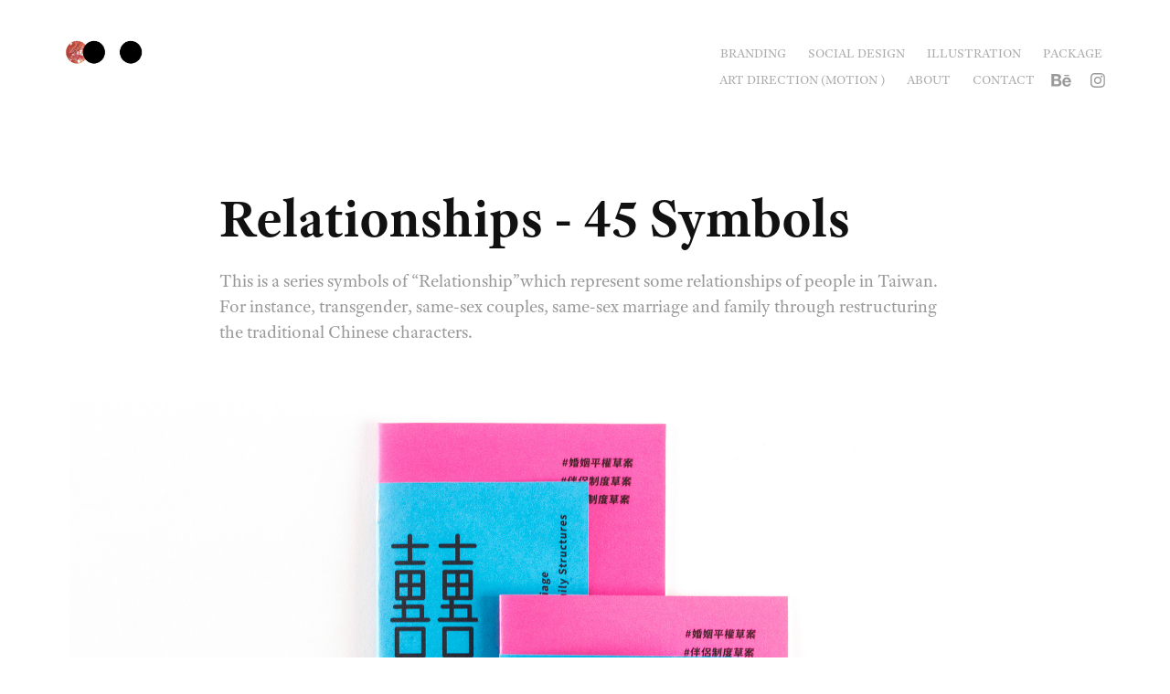

--- FILE ---
content_type: text/html; charset=utf-8
request_url: https://design.aslinlin.com/relationships-45-symbols
body_size: 7109
content:
<!DOCTYPE HTML>
<html lang="en-US">
<head>
  <meta charset="UTF-8" />
  <meta name="viewport" content="width=device-width, initial-scale=1" />
      <meta name="keywords"  content="gay,relationship,45 symbols,homosexual,gay marrige,LGBTQ,LGBT" />
      <meta name="description"  content="This is a series symbols of “Relationship”which represent some relationships of people in Taiwan. For instance, transgender, same-sex couples, same-sex marriage and family through restructuring the traditional Chinese characters." />
      <meta name="twitter:card"  content="summary_large_image" />
      <meta name="twitter:site"  content="@AdobePortfolio" />
      <meta  property="og:title" content="Aslin Lin  - Relationships - 45 Symbols" />
      <meta  property="og:description" content="This is a series symbols of “Relationship”which represent some relationships of people in Taiwan. For instance, transgender, same-sex couples, same-sex marriage and family through restructuring the traditional Chinese characters." />
      <meta  property="og:image" content="https://cdn.myportfolio.com/94915780609ff99376be3bbac9cddf95/add89c0b-1f92-4539-8e82-a96cf54bb939_rwc_51x0x1875x1466x1875.png?h=1ae9ef30319105fc1a10426eb39ef5c0" />
        <link rel="icon" href="https://cdn.myportfolio.com/94915780609ff99376be3bbac9cddf95/17af7116-b473-4108-80f5-03ecbdc09af3_carw_1x1x32.jpg?h=d990ba69da6c1adb57c74e1c3d570f88" />
      <link rel="stylesheet" href="/dist/css/main.css" type="text/css" />
      <link rel="stylesheet" href="https://cdn.myportfolio.com/94915780609ff99376be3bbac9cddf95/6ee8dc8301a5967db917d2e56d66f1591728081325.css?h=136411395bd5dc80159aef853313283e" type="text/css" />
    <link rel="canonical" href="https://design.aslinlin.com/relationships-45-symbols" />
      <title>Aslin Lin  - Relationships - 45 Symbols</title>
    <script type="text/javascript" src="//use.typekit.net/ik/[base64].js?cb=35f77bfb8b50944859ea3d3804e7194e7a3173fb" async onload="
    try {
      window.Typekit.load();
    } catch (e) {
      console.warn('Typekit not loaded.');
    }
    "></script>
</head>
  <body class="transition-enabled">  <div class='page-background-video page-background-video-with-panel'>
  </div>
  <div class="js-responsive-nav">
    <div class="responsive-nav has-social">
      <div class="close-responsive-click-area js-close-responsive-nav">
        <div class="close-responsive-button"></div>
      </div>
          <div class="nav-container">
            <nav data-hover-hint="nav">
                <div class="gallery-title"><a href="/projects" >Branding</a></div>
                <div class="gallery-title"><a href="/socialdesign" >Social Design</a></div>
                <div class="gallery-title"><a href="/illustration" >Illustration</a></div>
                <div class="gallery-title"><a href="/graphic-design" >Package</a></div>
                <div class="gallery-title"><a href="/artdirection" >Art Direction (motion )</a></div>
      <div class="page-title">
        <a href="/about" >About</a>
      </div>
      <div class="page-title">
        <a href="/contact" >Contact</a>
      </div>
                <div class="social pf-nav-social" data-hover-hint="navSocialIcons">
                  <ul>
                          <li>
                            <a href="https://www.behance.net/Aslin" target="_blank">
                              <svg id="Layer_1" data-name="Layer 1" xmlns="http://www.w3.org/2000/svg" viewBox="0 0 30 24" class="icon"><path id="path-1" d="M18.83,14.38a2.78,2.78,0,0,0,.65,1.9,2.31,2.31,0,0,0,1.7.59,2.31,2.31,0,0,0,1.38-.41,1.79,1.79,0,0,0,.71-0.87h2.31a4.48,4.48,0,0,1-1.71,2.53,5,5,0,0,1-2.78.76,5.53,5.53,0,0,1-2-.37,4.34,4.34,0,0,1-1.55-1,4.77,4.77,0,0,1-1-1.63,6.29,6.29,0,0,1,0-4.13,4.83,4.83,0,0,1,1-1.64A4.64,4.64,0,0,1,19.09,9a4.86,4.86,0,0,1,2-.4A4.5,4.5,0,0,1,23.21,9a4.36,4.36,0,0,1,1.5,1.3,5.39,5.39,0,0,1,.84,1.86,7,7,0,0,1,.18,2.18h-6.9Zm3.67-3.24A1.94,1.94,0,0,0,21,10.6a2.26,2.26,0,0,0-1,.22,2,2,0,0,0-.66.54,1.94,1.94,0,0,0-.35.69,3.47,3.47,0,0,0-.12.65h4.29A2.75,2.75,0,0,0,22.5,11.14ZM18.29,6h5.36V7.35H18.29V6ZM13.89,17.7a4.4,4.4,0,0,1-1.51.7,6.44,6.44,0,0,1-1.73.22H4.24V5.12h6.24a7.7,7.7,0,0,1,1.73.17,3.67,3.67,0,0,1,1.33.56,2.6,2.6,0,0,1,.86,1,3.74,3.74,0,0,1,.3,1.58,3,3,0,0,1-.46,1.7,3.33,3.33,0,0,1-1.35,1.12,3.19,3.19,0,0,1,1.82,1.26,3.79,3.79,0,0,1,.59,2.17,3.79,3.79,0,0,1-.39,1.77A3.24,3.24,0,0,1,13.89,17.7ZM11.72,8.19a1.25,1.25,0,0,0-.45-0.47,1.88,1.88,0,0,0-.64-0.24,5.5,5.5,0,0,0-.76-0.05H7.16v3.16h3a2,2,0,0,0,1.28-.38A1.43,1.43,0,0,0,11.89,9,1.73,1.73,0,0,0,11.72,8.19ZM11.84,13a2.39,2.39,0,0,0-1.52-.45H7.16v3.73h3.11a3.61,3.61,0,0,0,.82-0.09A2,2,0,0,0,11.77,16a1.39,1.39,0,0,0,.47-0.54,1.85,1.85,0,0,0,.17-0.88A1.77,1.77,0,0,0,11.84,13Z"/></svg>
                            </a>
                          </li>
                          <li>
                            <a href="https://www.instagram.com/aslin.design/" target="_blank">
                              <svg version="1.1" id="Layer_1" xmlns="http://www.w3.org/2000/svg" xmlns:xlink="http://www.w3.org/1999/xlink" viewBox="0 0 30 24" style="enable-background:new 0 0 30 24;" xml:space="preserve" class="icon">
                              <g>
                                <path d="M15,5.4c2.1,0,2.4,0,3.2,0c0.8,0,1.2,0.2,1.5,0.3c0.4,0.1,0.6,0.3,0.9,0.6c0.3,0.3,0.5,0.5,0.6,0.9
                                  c0.1,0.3,0.2,0.7,0.3,1.5c0,0.8,0,1.1,0,3.2s0,2.4,0,3.2c0,0.8-0.2,1.2-0.3,1.5c-0.1,0.4-0.3,0.6-0.6,0.9c-0.3,0.3-0.5,0.5-0.9,0.6
                                  c-0.3,0.1-0.7,0.2-1.5,0.3c-0.8,0-1.1,0-3.2,0s-2.4,0-3.2,0c-0.8,0-1.2-0.2-1.5-0.3c-0.4-0.1-0.6-0.3-0.9-0.6
                                  c-0.3-0.3-0.5-0.5-0.6-0.9c-0.1-0.3-0.2-0.7-0.3-1.5c0-0.8,0-1.1,0-3.2s0-2.4,0-3.2c0-0.8,0.2-1.2,0.3-1.5c0.1-0.4,0.3-0.6,0.6-0.9
                                  c0.3-0.3,0.5-0.5,0.9-0.6c0.3-0.1,0.7-0.2,1.5-0.3C12.6,5.4,12.9,5.4,15,5.4 M15,4c-2.2,0-2.4,0-3.3,0c-0.9,0-1.4,0.2-1.9,0.4
                                  c-0.5,0.2-1,0.5-1.4,0.9C7.9,5.8,7.6,6.2,7.4,6.8C7.2,7.3,7.1,7.9,7,8.7C7,9.6,7,9.8,7,12s0,2.4,0,3.3c0,0.9,0.2,1.4,0.4,1.9
                                  c0.2,0.5,0.5,1,0.9,1.4c0.4,0.4,0.9,0.7,1.4,0.9c0.5,0.2,1.1,0.3,1.9,0.4c0.9,0,1.1,0,3.3,0s2.4,0,3.3,0c0.9,0,1.4-0.2,1.9-0.4
                                  c0.5-0.2,1-0.5,1.4-0.9c0.4-0.4,0.7-0.9,0.9-1.4c0.2-0.5,0.3-1.1,0.4-1.9c0-0.9,0-1.1,0-3.3s0-2.4,0-3.3c0-0.9-0.2-1.4-0.4-1.9
                                  c-0.2-0.5-0.5-1-0.9-1.4c-0.4-0.4-0.9-0.7-1.4-0.9c-0.5-0.2-1.1-0.3-1.9-0.4C17.4,4,17.2,4,15,4L15,4L15,4z"/>
                                <path d="M15,7.9c-2.3,0-4.1,1.8-4.1,4.1s1.8,4.1,4.1,4.1s4.1-1.8,4.1-4.1S17.3,7.9,15,7.9L15,7.9z M15,14.7c-1.5,0-2.7-1.2-2.7-2.7
                                  c0-1.5,1.2-2.7,2.7-2.7s2.7,1.2,2.7,2.7C17.7,13.5,16.5,14.7,15,14.7L15,14.7z"/>
                                <path d="M20.2,7.7c0,0.5-0.4,1-1,1s-1-0.4-1-1s0.4-1,1-1S20.2,7.2,20.2,7.7L20.2,7.7z"/>
                              </g>
                              </svg>
                            </a>
                          </li>
                  </ul>
                </div>
            </nav>
          </div>
    </div>
  </div>
  <div class="site-wrap cfix js-site-wrap">
    <div class="site-container">
      <div class="site-content e2e-site-content">
        <header class="site-header">
          <div class="logo-container">
              <div class="logo-wrap" data-hover-hint="logo">
                    <div class="logo e2e-site-logo-text logo-image  ">
    <a href="/projects" class="image-normal image-link">
      <img src="https://cdn.myportfolio.com/94915780609ff99376be3bbac9cddf95/02152c21-21c1-44d1-94ac-652b976fd55a_rwc_59x0x1211x554x4096.png?h=af14b10ff85e1a7a9062fca668fdefb2" alt="Aslin lin">
    </a>
</div>
              </div>
  <div class="hamburger-click-area js-hamburger">
    <div class="hamburger">
      <i></i>
      <i></i>
      <i></i>
    </div>
  </div>
          </div>
              <div class="nav-container">
                <nav data-hover-hint="nav">
                <div class="gallery-title"><a href="/projects" >Branding</a></div>
                <div class="gallery-title"><a href="/socialdesign" >Social Design</a></div>
                <div class="gallery-title"><a href="/illustration" >Illustration</a></div>
                <div class="gallery-title"><a href="/graphic-design" >Package</a></div>
                <div class="gallery-title"><a href="/artdirection" >Art Direction (motion )</a></div>
      <div class="page-title">
        <a href="/about" >About</a>
      </div>
      <div class="page-title">
        <a href="/contact" >Contact</a>
      </div>
                    <div class="social pf-nav-social" data-hover-hint="navSocialIcons">
                      <ul>
                              <li>
                                <a href="https://www.behance.net/Aslin" target="_blank">
                                  <svg id="Layer_1" data-name="Layer 1" xmlns="http://www.w3.org/2000/svg" viewBox="0 0 30 24" class="icon"><path id="path-1" d="M18.83,14.38a2.78,2.78,0,0,0,.65,1.9,2.31,2.31,0,0,0,1.7.59,2.31,2.31,0,0,0,1.38-.41,1.79,1.79,0,0,0,.71-0.87h2.31a4.48,4.48,0,0,1-1.71,2.53,5,5,0,0,1-2.78.76,5.53,5.53,0,0,1-2-.37,4.34,4.34,0,0,1-1.55-1,4.77,4.77,0,0,1-1-1.63,6.29,6.29,0,0,1,0-4.13,4.83,4.83,0,0,1,1-1.64A4.64,4.64,0,0,1,19.09,9a4.86,4.86,0,0,1,2-.4A4.5,4.5,0,0,1,23.21,9a4.36,4.36,0,0,1,1.5,1.3,5.39,5.39,0,0,1,.84,1.86,7,7,0,0,1,.18,2.18h-6.9Zm3.67-3.24A1.94,1.94,0,0,0,21,10.6a2.26,2.26,0,0,0-1,.22,2,2,0,0,0-.66.54,1.94,1.94,0,0,0-.35.69,3.47,3.47,0,0,0-.12.65h4.29A2.75,2.75,0,0,0,22.5,11.14ZM18.29,6h5.36V7.35H18.29V6ZM13.89,17.7a4.4,4.4,0,0,1-1.51.7,6.44,6.44,0,0,1-1.73.22H4.24V5.12h6.24a7.7,7.7,0,0,1,1.73.17,3.67,3.67,0,0,1,1.33.56,2.6,2.6,0,0,1,.86,1,3.74,3.74,0,0,1,.3,1.58,3,3,0,0,1-.46,1.7,3.33,3.33,0,0,1-1.35,1.12,3.19,3.19,0,0,1,1.82,1.26,3.79,3.79,0,0,1,.59,2.17,3.79,3.79,0,0,1-.39,1.77A3.24,3.24,0,0,1,13.89,17.7ZM11.72,8.19a1.25,1.25,0,0,0-.45-0.47,1.88,1.88,0,0,0-.64-0.24,5.5,5.5,0,0,0-.76-0.05H7.16v3.16h3a2,2,0,0,0,1.28-.38A1.43,1.43,0,0,0,11.89,9,1.73,1.73,0,0,0,11.72,8.19ZM11.84,13a2.39,2.39,0,0,0-1.52-.45H7.16v3.73h3.11a3.61,3.61,0,0,0,.82-0.09A2,2,0,0,0,11.77,16a1.39,1.39,0,0,0,.47-0.54,1.85,1.85,0,0,0,.17-0.88A1.77,1.77,0,0,0,11.84,13Z"/></svg>
                                </a>
                              </li>
                              <li>
                                <a href="https://www.instagram.com/aslin.design/" target="_blank">
                                  <svg version="1.1" id="Layer_1" xmlns="http://www.w3.org/2000/svg" xmlns:xlink="http://www.w3.org/1999/xlink" viewBox="0 0 30 24" style="enable-background:new 0 0 30 24;" xml:space="preserve" class="icon">
                                  <g>
                                    <path d="M15,5.4c2.1,0,2.4,0,3.2,0c0.8,0,1.2,0.2,1.5,0.3c0.4,0.1,0.6,0.3,0.9,0.6c0.3,0.3,0.5,0.5,0.6,0.9
                                      c0.1,0.3,0.2,0.7,0.3,1.5c0,0.8,0,1.1,0,3.2s0,2.4,0,3.2c0,0.8-0.2,1.2-0.3,1.5c-0.1,0.4-0.3,0.6-0.6,0.9c-0.3,0.3-0.5,0.5-0.9,0.6
                                      c-0.3,0.1-0.7,0.2-1.5,0.3c-0.8,0-1.1,0-3.2,0s-2.4,0-3.2,0c-0.8,0-1.2-0.2-1.5-0.3c-0.4-0.1-0.6-0.3-0.9-0.6
                                      c-0.3-0.3-0.5-0.5-0.6-0.9c-0.1-0.3-0.2-0.7-0.3-1.5c0-0.8,0-1.1,0-3.2s0-2.4,0-3.2c0-0.8,0.2-1.2,0.3-1.5c0.1-0.4,0.3-0.6,0.6-0.9
                                      c0.3-0.3,0.5-0.5,0.9-0.6c0.3-0.1,0.7-0.2,1.5-0.3C12.6,5.4,12.9,5.4,15,5.4 M15,4c-2.2,0-2.4,0-3.3,0c-0.9,0-1.4,0.2-1.9,0.4
                                      c-0.5,0.2-1,0.5-1.4,0.9C7.9,5.8,7.6,6.2,7.4,6.8C7.2,7.3,7.1,7.9,7,8.7C7,9.6,7,9.8,7,12s0,2.4,0,3.3c0,0.9,0.2,1.4,0.4,1.9
                                      c0.2,0.5,0.5,1,0.9,1.4c0.4,0.4,0.9,0.7,1.4,0.9c0.5,0.2,1.1,0.3,1.9,0.4c0.9,0,1.1,0,3.3,0s2.4,0,3.3,0c0.9,0,1.4-0.2,1.9-0.4
                                      c0.5-0.2,1-0.5,1.4-0.9c0.4-0.4,0.7-0.9,0.9-1.4c0.2-0.5,0.3-1.1,0.4-1.9c0-0.9,0-1.1,0-3.3s0-2.4,0-3.3c0-0.9-0.2-1.4-0.4-1.9
                                      c-0.2-0.5-0.5-1-0.9-1.4c-0.4-0.4-0.9-0.7-1.4-0.9c-0.5-0.2-1.1-0.3-1.9-0.4C17.4,4,17.2,4,15,4L15,4L15,4z"/>
                                    <path d="M15,7.9c-2.3,0-4.1,1.8-4.1,4.1s1.8,4.1,4.1,4.1s4.1-1.8,4.1-4.1S17.3,7.9,15,7.9L15,7.9z M15,14.7c-1.5,0-2.7-1.2-2.7-2.7
                                      c0-1.5,1.2-2.7,2.7-2.7s2.7,1.2,2.7,2.7C17.7,13.5,16.5,14.7,15,14.7L15,14.7z"/>
                                    <path d="M20.2,7.7c0,0.5-0.4,1-1,1s-1-0.4-1-1s0.4-1,1-1S20.2,7.2,20.2,7.7L20.2,7.7z"/>
                                  </g>
                                  </svg>
                                </a>
                              </li>
                      </ul>
                    </div>
                </nav>
              </div>
        </header>
        <main>
  <div class="page-container" data-context="page.page.container" data-hover-hint="pageContainer">
    <section class="page standard-modules">
        <header class="page-header content" data-context="pages" data-identity="id:p5936bc583d4a900e83f54e0a53c9fed7a1de69a5b0eba5bc3dd05" data-hover-hint="pageHeader" data-hover-hint-id="p5936bc583d4a900e83f54e0a53c9fed7a1de69a5b0eba5bc3dd05">
            <h1 class="title preserve-whitespace e2e-site-logo-text">Relationships - 45 Symbols</h1>
            <p class="description">This is a series symbols of “Relationship”which represent some relationships of people in Taiwan. For instance, transgender, same-sex couples, same-sex marriage and family through restructuring the traditional Chinese characters.</p>
        </header>
      <div class="page-content js-page-content" data-context="pages" data-identity="id:p5936bc583d4a900e83f54e0a53c9fed7a1de69a5b0eba5bc3dd05">
        <div id="project-canvas" class="js-project-modules modules content">
          <div id="project-modules">
              
              <div class="project-module module image project-module-image js-js-project-module" >

  

  
     <div class="js-lightbox" data-src="https://cdn.myportfolio.com/94915780609ff99376be3bbac9cddf95/7bf29ac94ebac0dcdb631d3e.jpg?h=e25d14eee9007f0d87d3997f8d129b3b">
           <img
             class="js-lazy e2e-site-project-module-image"
             src="[data-uri]"
             data-src="https://cdn.myportfolio.com/94915780609ff99376be3bbac9cddf95/7bf29ac94ebac0dcdb631d3e_rw_3840.jpg?h=f65e949d90f0f44f13edf44817bbc776"
             data-srcset="https://cdn.myportfolio.com/94915780609ff99376be3bbac9cddf95/7bf29ac94ebac0dcdb631d3e_rw_600.jpg?h=2775315d12612c2ddd63edd44d3c5625 600w,https://cdn.myportfolio.com/94915780609ff99376be3bbac9cddf95/7bf29ac94ebac0dcdb631d3e_rw_1200.jpg?h=2000ab767e8e977a297af0491aa02aa3 1200w,https://cdn.myportfolio.com/94915780609ff99376be3bbac9cddf95/7bf29ac94ebac0dcdb631d3e_rw_1920.jpg?h=71cdc0657212f5f6a0eaf1b9b11258c4 1920w,https://cdn.myportfolio.com/94915780609ff99376be3bbac9cddf95/7bf29ac94ebac0dcdb631d3e_rw_3840.jpg?h=f65e949d90f0f44f13edf44817bbc776 3840w,"
             data-sizes="(max-width: 3840px) 100vw, 3840px"
             width="3840"
             height="0"
             style="padding-bottom: 66.67%; background: rgba(0, 0, 0, 0.03)"
             
           >
     </div>
  

</div>

              
              
              
              
              
              
              
              
              
              
              
              
              
              <div class="project-module module text project-module-text align-center js-project-module e2e-site-project-module-text">
  <div class="rich-text js-text-editable module-text"><div class="texteditor-inline-lineheight" style="line-height:17px;"><span class="texteditor-inline-fontsize" style="font-size:14px;">Brief:</span></div><div class="texteditor-inline-lineheight" style="line-height:17px;"><span class="texteditor-inline-fontsize" style="font-size:14px;">The issue of legalizing gay marriage is extremely controversial in Taiwan. Multiple appeals, all in favor of LGBT rights, have been made to the Supreme Court to reinterpret Taiwan’s constitution. These 45 symbols represent the existing diverse relationships in Taiwan; some of them include transgender couple, same-gender couple, and same-gender families with children. Through the restructuring of traditional Chinese characters, this project aims to promote LGBT rights within the bounds of traditional Chinese culture.</span></div><div><br></div><div><br></div></div>
</div>

              
              
              
              
              
              <div class="project-module module image project-module-image js-js-project-module" >

  

  
     <div class="js-lightbox" data-src="https://cdn.myportfolio.com/94915780609ff99376be3bbac9cddf95/5d6f51aec848a8f27c5fd14e.jpg?h=0ae3a64a45b573527bd43c83c718b79d">
           <img
             class="js-lazy e2e-site-project-module-image"
             src="[data-uri]"
             data-src="https://cdn.myportfolio.com/94915780609ff99376be3bbac9cddf95/5d6f51aec848a8f27c5fd14e_rw_3840.jpg?h=ed6a5f339c1fa606d830b68d0c0b0d80"
             data-srcset="https://cdn.myportfolio.com/94915780609ff99376be3bbac9cddf95/5d6f51aec848a8f27c5fd14e_rw_600.jpg?h=5491e370c3e08f9b4c7f8e33db4f6454 600w,https://cdn.myportfolio.com/94915780609ff99376be3bbac9cddf95/5d6f51aec848a8f27c5fd14e_rw_1200.jpg?h=1fac118a0c9708c21b031a4844d8a997 1200w,https://cdn.myportfolio.com/94915780609ff99376be3bbac9cddf95/5d6f51aec848a8f27c5fd14e_rw_1920.jpg?h=dc27e365a0e01c5d96cc17acbeb3e823 1920w,https://cdn.myportfolio.com/94915780609ff99376be3bbac9cddf95/5d6f51aec848a8f27c5fd14e_rw_3840.jpg?h=ed6a5f339c1fa606d830b68d0c0b0d80 3840w,"
             data-sizes="(max-width: 3840px) 100vw, 3840px"
             width="3840"
             height="0"
             style="padding-bottom: 66.67%; background: rgba(0, 0, 0, 0.03)"
             
           >
     </div>
  

</div>

              
              
              
              
              
              
              
              
              
              <div class="project-module module image project-module-image js-js-project-module" >

  

  
     <div class="js-lightbox" data-src="https://cdn.myportfolio.com/94915780609ff99376be3bbac9cddf95/204f2d3ec6d98f36f02a1570.jpg?h=2d02843da03d5c515145dafec49f8f9d">
           <img
             class="js-lazy e2e-site-project-module-image"
             src="[data-uri]"
             data-src="https://cdn.myportfolio.com/94915780609ff99376be3bbac9cddf95/204f2d3ec6d98f36f02a1570_rw_3840.jpg?h=1d898998c4b951c5febd32b77ae1d0a4"
             data-srcset="https://cdn.myportfolio.com/94915780609ff99376be3bbac9cddf95/204f2d3ec6d98f36f02a1570_rw_600.jpg?h=5972765633e42a554bcf5915b23d7433 600w,https://cdn.myportfolio.com/94915780609ff99376be3bbac9cddf95/204f2d3ec6d98f36f02a1570_rw_1200.jpg?h=2e2ca1cb6d98583f1b8c1f9607254a34 1200w,https://cdn.myportfolio.com/94915780609ff99376be3bbac9cddf95/204f2d3ec6d98f36f02a1570_rw_1920.jpg?h=a39750fd24010bb02c14d110d7eadd2f 1920w,https://cdn.myportfolio.com/94915780609ff99376be3bbac9cddf95/204f2d3ec6d98f36f02a1570_rw_3840.jpg?h=1d898998c4b951c5febd32b77ae1d0a4 3840w,"
             data-sizes="(max-width: 3840px) 100vw, 3840px"
             width="3840"
             height="0"
             style="padding-bottom: 66.67%; background: rgba(0, 0, 0, 0.03)"
             
           >
     </div>
  

</div>

              
              
              
              
              
              
              
              
              
              <div class="project-module module image project-module-image js-js-project-module" >

  

  
     <div class="js-lightbox" data-src="https://cdn.myportfolio.com/94915780609ff99376be3bbac9cddf95/5670844a4e29145f6c13b030.jpg?h=c58753593a339c440572d86e34c6afc2">
           <img
             class="js-lazy e2e-site-project-module-image"
             src="[data-uri]"
             data-src="https://cdn.myportfolio.com/94915780609ff99376be3bbac9cddf95/5670844a4e29145f6c13b030_rw_3840.jpg?h=e6b0d35cabbb4eb4b57c6184d0b5c2dd"
             data-srcset="https://cdn.myportfolio.com/94915780609ff99376be3bbac9cddf95/5670844a4e29145f6c13b030_rw_600.jpg?h=4184d666590816902beabb33978e589d 600w,https://cdn.myportfolio.com/94915780609ff99376be3bbac9cddf95/5670844a4e29145f6c13b030_rw_1200.jpg?h=21cfb9a728adfa6f4e57bb5e109c3861 1200w,https://cdn.myportfolio.com/94915780609ff99376be3bbac9cddf95/5670844a4e29145f6c13b030_rw_1920.jpg?h=7b78f25e527bf3287619b114660af67f 1920w,https://cdn.myportfolio.com/94915780609ff99376be3bbac9cddf95/5670844a4e29145f6c13b030_rw_3840.jpg?h=e6b0d35cabbb4eb4b57c6184d0b5c2dd 3840w,"
             data-sizes="(max-width: 3840px) 100vw, 3840px"
             width="3840"
             height="0"
             style="padding-bottom: 66.67%; background: rgba(0, 0, 0, 0.03)"
             
           >
     </div>
  

</div>

              
              
              
              
              
              
              
              
              
              <div class="project-module module image project-module-image js-js-project-module" >

  

  
     <div class="js-lightbox" data-src="https://cdn.myportfolio.com/94915780609ff99376be3bbac9cddf95/de35af1bf8d6d5f276820ffe.jpg?h=86913b15e65e7332e03626576aa13eba">
           <img
             class="js-lazy e2e-site-project-module-image"
             src="[data-uri]"
             data-src="https://cdn.myportfolio.com/94915780609ff99376be3bbac9cddf95/de35af1bf8d6d5f276820ffe_rw_3840.jpg?h=f3e7ff469a04edb350b4b3a9f62afeca"
             data-srcset="https://cdn.myportfolio.com/94915780609ff99376be3bbac9cddf95/de35af1bf8d6d5f276820ffe_rw_600.jpg?h=7d99a5be87c81c3b1a682c63dd8a29db 600w,https://cdn.myportfolio.com/94915780609ff99376be3bbac9cddf95/de35af1bf8d6d5f276820ffe_rw_1200.jpg?h=2a2d11762450dc9f3c0d3de927b7bcdb 1200w,https://cdn.myportfolio.com/94915780609ff99376be3bbac9cddf95/de35af1bf8d6d5f276820ffe_rw_1920.jpg?h=b72546502113a2aa7bd36494b560d24f 1920w,https://cdn.myportfolio.com/94915780609ff99376be3bbac9cddf95/de35af1bf8d6d5f276820ffe_rw_3840.jpg?h=f3e7ff469a04edb350b4b3a9f62afeca 3840w,"
             data-sizes="(max-width: 3840px) 100vw, 3840px"
             width="3840"
             height="0"
             style="padding-bottom: 66.5%; background: rgba(0, 0, 0, 0.03)"
             
           >
     </div>
  

</div>

              
              
              
              
              
              
              
              
              
              <div class="project-module module image project-module-image js-js-project-module" >

  

  
     <div class="js-lightbox" data-src="https://cdn.myportfolio.com/94915780609ff99376be3bbac9cddf95/93a8a7358ceaf5044645b207.jpg?h=d98d7f4ef93819f15a6208deb92bf305">
           <img
             class="js-lazy e2e-site-project-module-image"
             src="[data-uri]"
             data-src="https://cdn.myportfolio.com/94915780609ff99376be3bbac9cddf95/93a8a7358ceaf5044645b207_rw_3840.jpg?h=49992fe8703c79622d50ff68e5c4bf17"
             data-srcset="https://cdn.myportfolio.com/94915780609ff99376be3bbac9cddf95/93a8a7358ceaf5044645b207_rw_600.jpg?h=7fc1e3407a55c8c3590c793ad1f27bc0 600w,https://cdn.myportfolio.com/94915780609ff99376be3bbac9cddf95/93a8a7358ceaf5044645b207_rw_1200.jpg?h=204a75bc8809aaf5fcd0766d64a91817 1200w,https://cdn.myportfolio.com/94915780609ff99376be3bbac9cddf95/93a8a7358ceaf5044645b207_rw_1920.jpg?h=5b43fe0d0eb3375b65662f2ddca4d4c1 1920w,https://cdn.myportfolio.com/94915780609ff99376be3bbac9cddf95/93a8a7358ceaf5044645b207_rw_3840.jpg?h=49992fe8703c79622d50ff68e5c4bf17 3840w,"
             data-sizes="(max-width: 3840px) 100vw, 3840px"
             width="3840"
             height="0"
             style="padding-bottom: 66.5%; background: rgba(0, 0, 0, 0.03)"
             
           >
     </div>
  

</div>

              
              
              
              
              
              
              
              
              
              <div class="project-module module image project-module-image js-js-project-module" >

  

  
     <div class="js-lightbox" data-src="https://cdn.myportfolio.com/94915780609ff99376be3bbac9cddf95/f2427748195f140b27b02e08.jpg?h=948068f5aabc4c6efbf8296da61472ed">
           <img
             class="js-lazy e2e-site-project-module-image"
             src="[data-uri]"
             data-src="https://cdn.myportfolio.com/94915780609ff99376be3bbac9cddf95/f2427748195f140b27b02e08_rw_3840.jpg?h=3780df1287b5d9b598247419e484a8c7"
             data-srcset="https://cdn.myportfolio.com/94915780609ff99376be3bbac9cddf95/f2427748195f140b27b02e08_rw_600.jpg?h=8face4d395933f9a8b69b289fb367a0e 600w,https://cdn.myportfolio.com/94915780609ff99376be3bbac9cddf95/f2427748195f140b27b02e08_rw_1200.jpg?h=a8ce85d380510dabee736ff1f6743005 1200w,https://cdn.myportfolio.com/94915780609ff99376be3bbac9cddf95/f2427748195f140b27b02e08_rw_1920.jpg?h=4785d6dc25d87cddb90f21c290ace8b5 1920w,https://cdn.myportfolio.com/94915780609ff99376be3bbac9cddf95/f2427748195f140b27b02e08_rw_3840.jpg?h=3780df1287b5d9b598247419e484a8c7 3840w,"
             data-sizes="(max-width: 3840px) 100vw, 3840px"
             width="3840"
             height="0"
             style="padding-bottom: 66.67%; background: rgba(0, 0, 0, 0.03)"
             
           >
     </div>
  

</div>

              
              
              
              
              
              
              
              
              
              <div class="project-module module image project-module-image js-js-project-module" >

  

  
     <div class="js-lightbox" data-src="https://cdn.myportfolio.com/94915780609ff99376be3bbac9cddf95/2334340437a51907eb03d578.jpg?h=469d7361766c0d59781319ff61775741">
           <img
             class="js-lazy e2e-site-project-module-image"
             src="[data-uri]"
             data-src="https://cdn.myportfolio.com/94915780609ff99376be3bbac9cddf95/2334340437a51907eb03d578_rw_3840.jpg?h=338ae6b88f04413e8320c9b51bd4466b"
             data-srcset="https://cdn.myportfolio.com/94915780609ff99376be3bbac9cddf95/2334340437a51907eb03d578_rw_600.jpg?h=bcd266e0b7205fce780f96e7fb3c33ce 600w,https://cdn.myportfolio.com/94915780609ff99376be3bbac9cddf95/2334340437a51907eb03d578_rw_1200.jpg?h=4879c354114e74e6ff9af390e5d992f5 1200w,https://cdn.myportfolio.com/94915780609ff99376be3bbac9cddf95/2334340437a51907eb03d578_rw_1920.jpg?h=957a854acf8ff80b6f27f1b832f4f34d 1920w,https://cdn.myportfolio.com/94915780609ff99376be3bbac9cddf95/2334340437a51907eb03d578_rw_3840.jpg?h=338ae6b88f04413e8320c9b51bd4466b 3840w,"
             data-sizes="(max-width: 3840px) 100vw, 3840px"
             width="3840"
             height="0"
             style="padding-bottom: 66.67%; background: rgba(0, 0, 0, 0.03)"
             
           >
     </div>
  

</div>

              
              
              
              
              
              
              
              
              
              <div class="project-module module image project-module-image js-js-project-module" >

  

  
     <div class="js-lightbox" data-src="https://cdn.myportfolio.com/94915780609ff99376be3bbac9cddf95/3fefcf5197784e99b8d7d8eb.jpg?h=e33f0f138fa1cfccb328fabdc7612042">
           <img
             class="js-lazy e2e-site-project-module-image"
             src="[data-uri]"
             data-src="https://cdn.myportfolio.com/94915780609ff99376be3bbac9cddf95/3fefcf5197784e99b8d7d8eb_rw_3840.jpg?h=400eb04c4c169a286b59e0054f68e78e"
             data-srcset="https://cdn.myportfolio.com/94915780609ff99376be3bbac9cddf95/3fefcf5197784e99b8d7d8eb_rw_600.jpg?h=0d96d94f89c9abc93b051751d8fbea97 600w,https://cdn.myportfolio.com/94915780609ff99376be3bbac9cddf95/3fefcf5197784e99b8d7d8eb_rw_1200.jpg?h=70361dc1490e35eca64daca9f6fa735e 1200w,https://cdn.myportfolio.com/94915780609ff99376be3bbac9cddf95/3fefcf5197784e99b8d7d8eb_rw_1920.jpg?h=4bb5945199b798dd32e164e568842681 1920w,https://cdn.myportfolio.com/94915780609ff99376be3bbac9cddf95/3fefcf5197784e99b8d7d8eb_rw_3840.jpg?h=400eb04c4c169a286b59e0054f68e78e 3840w,"
             data-sizes="(max-width: 3840px) 100vw, 3840px"
             width="3840"
             height="0"
             style="padding-bottom: 66.67%; background: rgba(0, 0, 0, 0.03)"
             
           >
     </div>
  

</div>

              
              
              
              
              
              
              
              
              
              
              
              
              
              <div class="project-module module text project-module-text align-center js-project-module e2e-site-project-module-text">
  <div class="rich-text js-text-editable module-text"><div><span>Symbols:</span></div></div>
</div>

              
              
              
              
              
              <div class="project-module module image project-module-image js-js-project-module" >

  

  
     <div class="js-lightbox" data-src="https://cdn.myportfolio.com/94915780609ff99376be3bbac9cddf95/da771ba0886c5c7df3a354e5.jpg?h=944db7efe1eb2b87d2216e4136852cf7">
           <img
             class="js-lazy e2e-site-project-module-image"
             src="[data-uri]"
             data-src="https://cdn.myportfolio.com/94915780609ff99376be3bbac9cddf95/da771ba0886c5c7df3a354e5_rw_1200.jpg?h=953b725f150251aa3270c206f7d77ab6"
             data-srcset="https://cdn.myportfolio.com/94915780609ff99376be3bbac9cddf95/da771ba0886c5c7df3a354e5_rw_600.jpg?h=45768d8ec9cebad513de42f8c8d1fcb7 600w,https://cdn.myportfolio.com/94915780609ff99376be3bbac9cddf95/da771ba0886c5c7df3a354e5_rw_1200.jpg?h=953b725f150251aa3270c206f7d77ab6 1200w,"
             data-sizes="(max-width: 1200px) 100vw, 1200px"
             width="1200"
             height="0"
             style="padding-bottom: 94%; background: rgba(0, 0, 0, 0.03)"
             
           >
     </div>
  

</div>

              
              
              
              
              
              
              
              
              
              
              
              
              
              
              
              <div class="project-module module media_collection project-module-media_collection" data-id="m5ebf15f376fed5bfb3750a86f815fd48867ed17520489bbb58f59"  style="padding-top: px;
padding-bottom: px;
">
  <div class="grid--main js-grid-main" data-grid-max-images="
  ">
    <div class="grid__item-container js-grid-item-container" data-flex-grow="390.24390243902" style="width:390.24390243902px; flex-grow:390.24390243902;" data-width="800" data-height="533">
      <script type="text/html" class="js-lightbox-slide-content">
        <div class="grid__image-wrapper">
          <img src="https://cdn.myportfolio.com/94915780609ff99376be3bbac9cddf95/7c2a7072-a9e1-4952-8aba-0af0e5b381d7_rw_1200.jpg?h=49d1cf4b9a0f1e94c8a2f8c558b5f91c" srcset="https://cdn.myportfolio.com/94915780609ff99376be3bbac9cddf95/7c2a7072-a9e1-4952-8aba-0af0e5b381d7_rw_600.jpg?h=1b6de9cdff8d5d4ffc483fda28905027 600w,https://cdn.myportfolio.com/94915780609ff99376be3bbac9cddf95/7c2a7072-a9e1-4952-8aba-0af0e5b381d7_rw_1200.jpg?h=49d1cf4b9a0f1e94c8a2f8c558b5f91c 800w,"  sizes="(max-width: 800px) 100vw, 800px">
        <div>
      </script>
      <img
        class="grid__item-image js-grid__item-image grid__item-image-lazy js-lazy"
        src="[data-uri]"
        
        data-src="https://cdn.myportfolio.com/94915780609ff99376be3bbac9cddf95/7c2a7072-a9e1-4952-8aba-0af0e5b381d7_rw_1200.jpg?h=49d1cf4b9a0f1e94c8a2f8c558b5f91c"
        data-srcset="https://cdn.myportfolio.com/94915780609ff99376be3bbac9cddf95/7c2a7072-a9e1-4952-8aba-0af0e5b381d7_rw_600.jpg?h=1b6de9cdff8d5d4ffc483fda28905027 600w,https://cdn.myportfolio.com/94915780609ff99376be3bbac9cddf95/7c2a7072-a9e1-4952-8aba-0af0e5b381d7_rw_1200.jpg?h=49d1cf4b9a0f1e94c8a2f8c558b5f91c 800w,"
      >
      <span class="grid__item-filler" style="padding-bottom:66.625%;"></span>
    </div>
    <div class="grid__item-container js-grid-item-container" data-flex-grow="173.33333333333" style="width:173.33333333333px; flex-grow:173.33333333333;" data-width="1200" data-height="1800">
      <script type="text/html" class="js-lightbox-slide-content">
        <div class="grid__image-wrapper">
          <img src="https://cdn.myportfolio.com/94915780609ff99376be3bbac9cddf95/1aa5aa9e-9f25-4736-8443-607fa223c5c3_rw_1200.jpg?h=9b5dad024b039c733fe155e3c0f99f06" srcset="https://cdn.myportfolio.com/94915780609ff99376be3bbac9cddf95/1aa5aa9e-9f25-4736-8443-607fa223c5c3_rw_600.jpg?h=09560dc89950c20b0b28d0990a01db09 600w,https://cdn.myportfolio.com/94915780609ff99376be3bbac9cddf95/1aa5aa9e-9f25-4736-8443-607fa223c5c3_rw_1200.jpg?h=9b5dad024b039c733fe155e3c0f99f06 1200w,"  sizes="(max-width: 1200px) 100vw, 1200px">
        <div>
      </script>
      <img
        class="grid__item-image js-grid__item-image grid__item-image-lazy js-lazy"
        src="[data-uri]"
        
        data-src="https://cdn.myportfolio.com/94915780609ff99376be3bbac9cddf95/1aa5aa9e-9f25-4736-8443-607fa223c5c3_rw_1200.jpg?h=9b5dad024b039c733fe155e3c0f99f06"
        data-srcset="https://cdn.myportfolio.com/94915780609ff99376be3bbac9cddf95/1aa5aa9e-9f25-4736-8443-607fa223c5c3_rw_600.jpg?h=09560dc89950c20b0b28d0990a01db09 600w,https://cdn.myportfolio.com/94915780609ff99376be3bbac9cddf95/1aa5aa9e-9f25-4736-8443-607fa223c5c3_rw_1200.jpg?h=9b5dad024b039c733fe155e3c0f99f06 1200w,"
      >
      <span class="grid__item-filler" style="padding-bottom:150%;"></span>
    </div>
    <div class="js-grid-spacer"></div>
  </div>
</div>

              
              
          </div>
        </div>
      </div>
    </section>
        <section class="back-to-top" data-hover-hint="backToTop">
          <a href="#"><span class="arrow">&uarr;</span><span class="preserve-whitespace">Back to Top</span></a>
        </section>
        <a class="back-to-top-fixed js-back-to-top back-to-top-fixed-with-panel" data-hover-hint="backToTop" data-hover-hint-placement="top-start" href="#">
          <svg version="1.1" id="Layer_1" xmlns="http://www.w3.org/2000/svg" xmlns:xlink="http://www.w3.org/1999/xlink" x="0px" y="0px"
           viewBox="0 0 26 26" style="enable-background:new 0 0 26 26;" xml:space="preserve" class="icon icon-back-to-top">
          <g>
            <path d="M13.8,1.3L21.6,9c0.1,0.1,0.1,0.3,0.2,0.4c0.1,0.1,0.1,0.3,0.1,0.4s0,0.3-0.1,0.4c-0.1,0.1-0.1,0.3-0.3,0.4
              c-0.1,0.1-0.2,0.2-0.4,0.3c-0.2,0.1-0.3,0.1-0.4,0.1c-0.1,0-0.3,0-0.4-0.1c-0.2-0.1-0.3-0.2-0.4-0.3L14.2,5l0,19.1
              c0,0.2-0.1,0.3-0.1,0.5c0,0.1-0.1,0.3-0.3,0.4c-0.1,0.1-0.2,0.2-0.4,0.3c-0.1,0.1-0.3,0.1-0.5,0.1c-0.1,0-0.3,0-0.4-0.1
              c-0.1-0.1-0.3-0.1-0.4-0.3c-0.1-0.1-0.2-0.2-0.3-0.4c-0.1-0.1-0.1-0.3-0.1-0.5l0-19.1l-5.7,5.7C6,10.8,5.8,10.9,5.7,11
              c-0.1,0.1-0.3,0.1-0.4,0.1c-0.2,0-0.3,0-0.4-0.1c-0.1-0.1-0.3-0.2-0.4-0.3c-0.1-0.1-0.1-0.2-0.2-0.4C4.1,10.2,4,10.1,4.1,9.9
              c0-0.1,0-0.3,0.1-0.4c0-0.1,0.1-0.3,0.3-0.4l7.7-7.8c0.1,0,0.2-0.1,0.2-0.1c0,0,0.1-0.1,0.2-0.1c0.1,0,0.2,0,0.2-0.1
              c0.1,0,0.1,0,0.2,0c0,0,0.1,0,0.2,0c0.1,0,0.2,0,0.2,0.1c0.1,0,0.1,0.1,0.2,0.1C13.7,1.2,13.8,1.2,13.8,1.3z"/>
          </g>
          </svg>
        </a>
  </div>
              <footer class="site-footer" data-hover-hint="footer">
                  <div class="social pf-footer-social" data-context="theme.footer" data-hover-hint="footerSocialIcons">
                    <ul>
                            <li>
                              <a href="https://www.behance.net/Aslin" target="_blank">
                                <svg id="Layer_1" data-name="Layer 1" xmlns="http://www.w3.org/2000/svg" viewBox="0 0 30 24" class="icon"><path id="path-1" d="M18.83,14.38a2.78,2.78,0,0,0,.65,1.9,2.31,2.31,0,0,0,1.7.59,2.31,2.31,0,0,0,1.38-.41,1.79,1.79,0,0,0,.71-0.87h2.31a4.48,4.48,0,0,1-1.71,2.53,5,5,0,0,1-2.78.76,5.53,5.53,0,0,1-2-.37,4.34,4.34,0,0,1-1.55-1,4.77,4.77,0,0,1-1-1.63,6.29,6.29,0,0,1,0-4.13,4.83,4.83,0,0,1,1-1.64A4.64,4.64,0,0,1,19.09,9a4.86,4.86,0,0,1,2-.4A4.5,4.5,0,0,1,23.21,9a4.36,4.36,0,0,1,1.5,1.3,5.39,5.39,0,0,1,.84,1.86,7,7,0,0,1,.18,2.18h-6.9Zm3.67-3.24A1.94,1.94,0,0,0,21,10.6a2.26,2.26,0,0,0-1,.22,2,2,0,0,0-.66.54,1.94,1.94,0,0,0-.35.69,3.47,3.47,0,0,0-.12.65h4.29A2.75,2.75,0,0,0,22.5,11.14ZM18.29,6h5.36V7.35H18.29V6ZM13.89,17.7a4.4,4.4,0,0,1-1.51.7,6.44,6.44,0,0,1-1.73.22H4.24V5.12h6.24a7.7,7.7,0,0,1,1.73.17,3.67,3.67,0,0,1,1.33.56,2.6,2.6,0,0,1,.86,1,3.74,3.74,0,0,1,.3,1.58,3,3,0,0,1-.46,1.7,3.33,3.33,0,0,1-1.35,1.12,3.19,3.19,0,0,1,1.82,1.26,3.79,3.79,0,0,1,.59,2.17,3.79,3.79,0,0,1-.39,1.77A3.24,3.24,0,0,1,13.89,17.7ZM11.72,8.19a1.25,1.25,0,0,0-.45-0.47,1.88,1.88,0,0,0-.64-0.24,5.5,5.5,0,0,0-.76-0.05H7.16v3.16h3a2,2,0,0,0,1.28-.38A1.43,1.43,0,0,0,11.89,9,1.73,1.73,0,0,0,11.72,8.19ZM11.84,13a2.39,2.39,0,0,0-1.52-.45H7.16v3.73h3.11a3.61,3.61,0,0,0,.82-0.09A2,2,0,0,0,11.77,16a1.39,1.39,0,0,0,.47-0.54,1.85,1.85,0,0,0,.17-0.88A1.77,1.77,0,0,0,11.84,13Z"/></svg>
                              </a>
                            </li>
                            <li>
                              <a href="https://www.instagram.com/aslin.design/" target="_blank">
                                <svg version="1.1" id="Layer_1" xmlns="http://www.w3.org/2000/svg" xmlns:xlink="http://www.w3.org/1999/xlink" viewBox="0 0 30 24" style="enable-background:new 0 0 30 24;" xml:space="preserve" class="icon">
                                <g>
                                  <path d="M15,5.4c2.1,0,2.4,0,3.2,0c0.8,0,1.2,0.2,1.5,0.3c0.4,0.1,0.6,0.3,0.9,0.6c0.3,0.3,0.5,0.5,0.6,0.9
                                    c0.1,0.3,0.2,0.7,0.3,1.5c0,0.8,0,1.1,0,3.2s0,2.4,0,3.2c0,0.8-0.2,1.2-0.3,1.5c-0.1,0.4-0.3,0.6-0.6,0.9c-0.3,0.3-0.5,0.5-0.9,0.6
                                    c-0.3,0.1-0.7,0.2-1.5,0.3c-0.8,0-1.1,0-3.2,0s-2.4,0-3.2,0c-0.8,0-1.2-0.2-1.5-0.3c-0.4-0.1-0.6-0.3-0.9-0.6
                                    c-0.3-0.3-0.5-0.5-0.6-0.9c-0.1-0.3-0.2-0.7-0.3-1.5c0-0.8,0-1.1,0-3.2s0-2.4,0-3.2c0-0.8,0.2-1.2,0.3-1.5c0.1-0.4,0.3-0.6,0.6-0.9
                                    c0.3-0.3,0.5-0.5,0.9-0.6c0.3-0.1,0.7-0.2,1.5-0.3C12.6,5.4,12.9,5.4,15,5.4 M15,4c-2.2,0-2.4,0-3.3,0c-0.9,0-1.4,0.2-1.9,0.4
                                    c-0.5,0.2-1,0.5-1.4,0.9C7.9,5.8,7.6,6.2,7.4,6.8C7.2,7.3,7.1,7.9,7,8.7C7,9.6,7,9.8,7,12s0,2.4,0,3.3c0,0.9,0.2,1.4,0.4,1.9
                                    c0.2,0.5,0.5,1,0.9,1.4c0.4,0.4,0.9,0.7,1.4,0.9c0.5,0.2,1.1,0.3,1.9,0.4c0.9,0,1.1,0,3.3,0s2.4,0,3.3,0c0.9,0,1.4-0.2,1.9-0.4
                                    c0.5-0.2,1-0.5,1.4-0.9c0.4-0.4,0.7-0.9,0.9-1.4c0.2-0.5,0.3-1.1,0.4-1.9c0-0.9,0-1.1,0-3.3s0-2.4,0-3.3c0-0.9-0.2-1.4-0.4-1.9
                                    c-0.2-0.5-0.5-1-0.9-1.4c-0.4-0.4-0.9-0.7-1.4-0.9c-0.5-0.2-1.1-0.3-1.9-0.4C17.4,4,17.2,4,15,4L15,4L15,4z"/>
                                  <path d="M15,7.9c-2.3,0-4.1,1.8-4.1,4.1s1.8,4.1,4.1,4.1s4.1-1.8,4.1-4.1S17.3,7.9,15,7.9L15,7.9z M15,14.7c-1.5,0-2.7-1.2-2.7-2.7
                                    c0-1.5,1.2-2.7,2.7-2.7s2.7,1.2,2.7,2.7C17.7,13.5,16.5,14.7,15,14.7L15,14.7z"/>
                                  <path d="M20.2,7.7c0,0.5-0.4,1-1,1s-1-0.4-1-1s0.4-1,1-1S20.2,7.2,20.2,7.7L20.2,7.7z"/>
                                </g>
                                </svg>
                              </a>
                            </li>
                    </ul>
                  </div>
                <div class="footer-text">
                  
                </div>
              </footer>
        </main>
      </div>
    </div>
  </div>
</body>
<script type="text/javascript">
  // fix for Safari's back/forward cache
  window.onpageshow = function(e) {
    if (e.persisted) { window.location.reload(); }
  };
</script>
  <script type="text/javascript">var __config__ = {"page_id":"p5936bc583d4a900e83f54e0a53c9fed7a1de69a5b0eba5bc3dd05","theme":{"name":"geometric"},"pageTransition":true,"linkTransition":true,"disableDownload":true,"localizedValidationMessages":{"required":"This field is required","Email":"This field must be a valid email address"},"lightbox":{"enabled":true,"color":{"opacity":0.94,"hex":"#fff"}},"cookie_banner":{"enabled":false}};</script>
  <script type="text/javascript" src="/site/translations?cb=35f77bfb8b50944859ea3d3804e7194e7a3173fb"></script>
  <script type="text/javascript" src="/dist/js/main.js?cb=35f77bfb8b50944859ea3d3804e7194e7a3173fb"></script>
</html>
